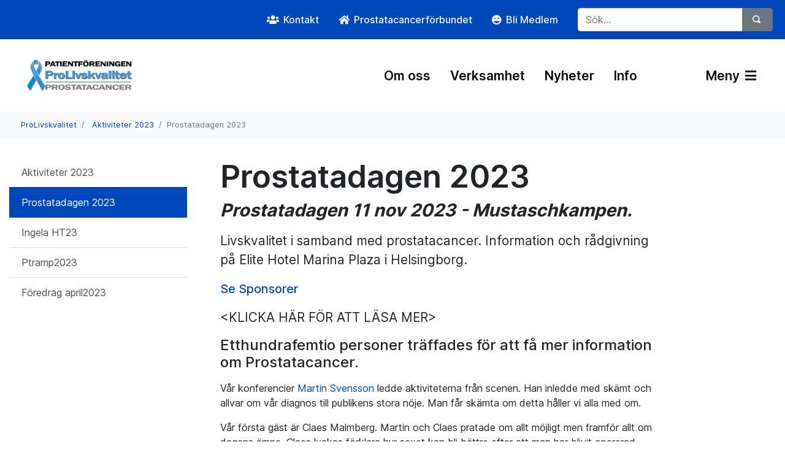

--- FILE ---
content_type: text/html; charset=utf-8
request_url: https://prostatacancerforbundet.se/om-oss/patientforeningar/skane/prolivskvalitet/aktiviteter-2023/prostatadagen-2023/
body_size: 10722
content:


<!DOCTYPE html>
<html lang="en">
<head>
    <meta charset="utf-8">
    <meta name="viewport" content="width=device-width, initial-scale=1, shrink-to-fit=no">

            <link rel="apple-touch-icon-precomposed" sizes="57x57" href="/media/0zmdhu4g/favicon_bla_bandet.png" />
            <link rel="apple-touch-icon-precomposed" sizes="114x114" href="/media/0zmdhu4g/favicon_bla_bandet.png" />
            <link rel="apple-touch-icon-precomposed" sizes="72x72" href="/media/0zmdhu4g/favicon_bla_bandet.png" />
            <link rel="apple-touch-icon-precomposed" sizes="144x144" href="/media/0zmdhu4g/favicon_bla_bandet.png" />
            <link rel="apple-touch-icon-precomposed" sizes="60x60" href="/media/0zmdhu4g/favicon_bla_bandet.png" />
            <link rel="apple-touch-icon-precomposed" sizes="120x120" href="/media/0zmdhu4g/favicon_bla_bandet.png" />
            <link rel="apple-touch-icon-precomposed" sizes="76x76" href="/media/0zmdhu4g/favicon_bla_bandet.png" />
            <link rel="apple-touch-icon-precomposed" sizes="152x152" href="/media/0zmdhu4g/favicon_bla_bandet.png" />
            <link rel="icon" type="image/png" sizes="196x196" href="/media/0zmdhu4g/favicon_bla_bandet.png" />
            <link rel="icon" type="image/png" sizes="96x96" href="/media/0zmdhu4g/favicon_bla_bandet.png" />
            <link rel="icon" type="image/png" sizes="32x32" href="/media/0zmdhu4g/favicon_bla_bandet.png" />
            <link rel="icon" type="image/png" sizes="16x16" href="/media/0zmdhu4g/favicon_bla_bandet.png" />
            <link rel="icon" type="image/png" sizes="128x128" href="/media/0zmdhu4g/favicon_bla_bandet.png" />
            <meta name="msapplication-TileColor" content="#FFFFFF" />
            <meta name="msapplication-TileImage" content="/media/0zmdhu4g/favicon_bla_bandet.png" />
            <meta name="msapplication-square70x70logo" content="/media/0zmdhu4g/favicon_bla_bandet.png" />
            <meta name="msapplication-square150x150logo" content="/media/0zmdhu4g/favicon_bla_bandet.png" />
            <meta name="msapplication-wide310x150logo" content="/media/0zmdhu4g/favicon_bla_bandet.png" />
            <meta name="msapplication-square310x310logo" content="/media/0zmdhu4g/favicon_bla_bandet.png" />


    
    <title>
        Bra information om prostatacancer. M&#xF6;jlighet att st&#xE4;lla fr&#xE5;gor om PSA, MR, biopsi, inkontinens, impotens, rehabilitering | ProLivskvalitet
    </title>
    <meta name="description" content="Konferencier Martin Svensson. G&#xE4;st &#xE4;r Claes Malmberg. Kontaktsjuksk&#xF6;terska talade om inkontinens.  Olof St&#xE5;hl h&#xF6;ll f&#xF6;redrag om &quot;Prostatacancer en sjukdom med allt fler behandlingsm&#xF6;jligheter&quot;" />
    <meta name="keywords" content="kontaktsjuksk&#xF6;terska MR MRI magnetr&#xF6;ntgen gleason phirad PSA biopsi kurativ spridd lymfk&#xF6;rtlar skelett CT prostatacancerf&#xF6;rbundet Mustaschkampen" />
    <meta name="author" content="ProLivskvalitet" />
    <link rel="canonical" href="https://prostatacancerforbundet.se/om-oss/patientforeningar/skane/prolivskvalitet/aktiviteter-2023/prostatadagen-2023/">
    <meta property="og:url" content="https://prostatacancerforbundet.se/om-oss/patientforeningar/skane/prolivskvalitet/aktiviteter-2023/prostatadagen-2023/" />
    <meta property="og:type" content="article" />
    <meta property="og:title" content="Bra information om prostatacancer. M&#xF6;jlighet att st&#xE4;lla fr&#xE5;gor om PSA, MR, biopsi, inkontinens, impotens, rehabilitering" />
    <meta property="og:description" content="Konferencier Martin Svensson. G&#xE4;st &#xE4;r Claes Malmberg. Kontaktsjuksk&#xF6;terska talade om inkontinens.  Olof St&#xE5;hl h&#xF6;ll f&#xF6;redrag om &quot;Prostatacancer en sjukdom med allt fler behandlingsm&#xF6;jligheter&quot;" />
    <meta property="og:image" content="https://prostatacancerforbundet.se" />

    <link href="/sb/css-bundle.css.v607261b0728fdb3060bad682a2c755f328fd8df7" rel="stylesheet">
    <link href="/sb/css-bluephantom.css.v607261b0728fdb3060bad682a2c755f328fd8df7" rel="stylesheet">

    <link rel="preload" as="font" type="font/woff2" href="/fonts/Inter-upright.var.woff2">
    <link rel="preload" as="font" type="font/woff2" href="/fonts/Inter.var.woff2">

    <!--[if lte IE 9]>
        <script type="text/javascript">window.location = "/UpgradeBrowser.html";</script>
    <![endif]-->

<!-- Global site tag (gtag.js) - Google Analytics -->
<script async src="https://www.googletagmanager.com/gtag/js?id=G-047K2R6CTF"></script> <script> window.dataLayer = window.dataLayer || []; function gtag(){dataLayer.push(arguments);} gtag('js', new Date()); gtag('config', 'G-047K2R6CTF'); </script>

<!-- Google Tag Manager -->
<script>(function(w,d,s,l,i){w[l]=w[l]||[];w[l].push({'gtm.start':
new Date().getTime(),event:'gtm.js'});var f=d.getElementsByTagName(s)[0],
j=d.createElement(s),dl=l!='dataLayer'?'&l='+l:'';j.async=true;j.src=
'https://www.googletagmanager.com/gtm.js?id='+i+dl;f.parentNode.insertBefore(j,f);
})(window,document,'script','dataLayer','GTM-5DNWP68S');</script>
<!-- End Google Tag Manager -->

</head>
<body class="">
    <a class="btn-goToTop" style="display: inline-block;" aria-hidden="true"></a>

<div class="p-1 bg-primary d-none d-lg-block">
    <div class="container">
        <div class="row">
            <div class="col-12 p-0">
                <nav class="navbar navbar-dark navbar-expand ">
                    <ul class="navbar-nav ml-auto scroll">
                                <li class="nav-item pl-3">
                                        <a class="nav-link text-light" href="/om-oss/patientforeningar/skane/prolivskvalitet/kontakt/">
                                                <i class="fas fa-users"></i>
                                            <span style="margin-left: 3px;">Kontakt</span>
                                        </a>
                                </li>
                                <li class="nav-item pl-3">
                                        <a class="nav-link text-light" href="/" target="_blank">
                                                <i class="fas fa-home"></i>
                                            <span style="margin-left: 3px;">Prostatacancerf&#xF6;rbundet</span>
                                        </a>
                                </li>
                                <li class="nav-item pl-3">
                                        <a class="nav-link text-light" href="/om-oss/patientforeningar/skane/prolivskvalitet/om-oss/bli-medlem/">
                                                <i class="fas fa-grin-beam"></i>
                                            <span style="margin-left: 3px;">Bli Medlem</span>
                                        </a>
                                </li>


                    </ul>
                    <form class="form-inline search pl-4 d-none d-lg-block" action="/om-oss/patientforeningar/skane/prolivskvalitet/sok/" method="get" role="search">
                        <div class="input-group">
                                <input type="text" name="query" class="form-control search-box" placeholder="S&#xF6;k..." aria-label="S&#xF6;k...">
                            <div class="input-group-append">
                                <button class="btn btn-secondary" type="submit" aria-label="S&#xF6;k">
                                    <span class="oi oi-magnifying-glass" title="F&#xF6;rstoringsglas" aria-hidden="true"></span>
                                </button>
                            </div>
                        </div>
                    </form>
                </nav>
                <div class="collapse" id="navbarToggleSearch">
                    <form class="form-inline pl-1 pt-2 pb-2 ">
                        <div class="input-group">
                            <input type="text" class="form-control" placeholder="S&#xF6;k..." aria-label="S&#xF6;k...">
                            <div class="input-group-append">
                                <button class="btn btn-secondary" type="button">

                                    <span class="oi oi-magnifying-glass" title="F&#xF6;rstoringsglas" aria-hidden="true"></span>

                                </button>
                            </div>
                        </div>
                    </form>
                </div>
            </div>
        </div>
    </div>
</div>

    
<nav class="navbar p-4 navbar-expand-xl navbar-large navbar-light bg-white">
    <div class="container">
        <a class="navbar-brand" href="/om-oss/patientforeningar/skane/prolivskvalitet/">
            <img src="/media/c1adoypf/logga-hemsida.png" alt="Logo"/>
        </a>

        <div class="navbar-nav ml-auto mr-3">
            <div class="nav-item form-inline d-xl-none search">
                <div class="input-group">
                    <button class="nav-link pl-0 pr-0" href="#" data-toggle="collapse" data-target="#navbarToggleSearch2" aria-controls="navbarToggleSearch2" aria-expanded="false" aria-label="V&#xE4;xla s&#xF6;kning">
                        <span class="oi oi-magnifying-glass" title="F&#xF6;rstoringsglas" aria-hidden="true" style="font-size: 19px;"></span>
                    </button>
                </div>
            </div>
        </div>


        <ul class="navbar-nav">
            <li class="nav-item d-xl-none">
                    <button class="nav-link open-menu" href="#" data-toggle="collapse" data-target="#navbarToggleExternalContent" aria-controls="navbarToggleExternalContent" aria-expanded="false" aria-label="V&#xE4;xla navigering">
                        Meny
                            <i class="fas fas fa-bars ml-1"></i>
                    </button>
            </li>
        </ul>

        <nav class="collapse navbar-collapse" id="navbarResponsive" role="navigation">
            <ul class="navbar-nav ml-auto ">

                    <li class="nav-item pl-3">
                        <a class="nav-link " href="/om-oss/patientforeningar/skane/prolivskvalitet/om-oss/">Om oss</a>
                    </li>
                    <li class="nav-item pl-3">
                        <a class="nav-link " href="/om-oss/patientforeningar/skane/prolivskvalitet/verksamhet/">Verksamhet</a>
                    </li>
                    <li class="nav-item pl-3">
                        <a class="nav-link " href="/om-oss/patientforeningar/skane/prolivskvalitet/nyheter/">Nyheter</a>
                    </li>
                    <li class="nav-item pl-3">
                        <a class="nav-link " href="/om-oss/patientforeningar/skane/prolivskvalitet/info/">Info</a>
                    </li>


                <li class="nav-item pl-5 ml-5">
                            <a class="nav-link open-menu" href="#" data-toggle="collapse" data-target="#navbarToggleExternalContent" aria-controls="navbarToggleExternalContent" aria-expanded="false" aria-label="V&#xE4;xla navigering">
                                Meny
                                    <i class="fas fas fa-bars ml-1"></i>
                            </a>
                </li>

            </ul>
        </nav>
    </div>
</nav>

<div class="collapse bg-light" id="navbarToggleSearch2" style="padding: 0 1.5rem 1.5rem !important;">
    <form class="form-inline pl-1 pt-3" action="/om-oss/patientforeningar/skane/prolivskvalitet/sok/" method="get">
        <div class="input-group">

                <input type="text" name="query" class="form-control search-box" placeholder="S&#xF6;k..." aria-label="S&#xF6;k...">
            <div class="input-group-append">
                <button class="btn btn-secondary" type="submit">
                    <span class="oi oi-magnifying-glass" title="F&#xF6;rstoringsglas" aria-hidden="true"></span>
                </button>
            </div>
        </div>
    </form>
</div>

<div class="">
    <div class="collapse pb-4" id="navbarToggleExternalContent">
        <div class="container p-lg-4">
            <div class="d-md-none">
                <div class="row">
                    
    <div class="col-12 col-lg-3 pt-3">
        <ul class="navbar-nav ml-auto d-md-none mb-4">
                    <li class="nav-item pl-3">
                        <a class="nav-link" href="/om-oss/patientforeningar/skane/prolivskvalitet/kontakt/">
                                <i class="fas fa-users"></i>
                            <span>Kontakt</span>
                        </a>
                    </li>
                    <li class="nav-item pl-3">
                        <a class="nav-link" href="/" target="_blank">
                                <i class="fas fa-home"></i>
                            <span>Prostatacancerf&#xF6;rbundet</span>
                        </a>
                    </li>
                    <li class="nav-item pl-3">
                        <a class="nav-link" href="/om-oss/patientforeningar/skane/prolivskvalitet/om-oss/bli-medlem/">
                                <i class="fas fa-grin-beam"></i>
                            <span>Bli Medlem</span>
                        </a>
                    </li>

        </ul>
    </div>

                </div>
            </div>
            <div class="row">
                    <div class="col-12 col-lg-3 pt-lg-3">
                        <a href="/om-oss/patientforeningar/skane/prolivskvalitet/om-oss/" class="d-inline-block"><h5 class="ml-3 mt-2">Om oss</h5></a>

                                <div class="d-inline d-md-none">
                                    <span class="close-menu mr-3 mt-2 float-right"><i class="fas fa-chevron-down"></i></span>

                                    <div class="list-group list-group-flush" style="display: none;">
                                                <a href="/om-oss/patientforeningar/skane/prolivskvalitet/om-oss/styrelse/" class="list-group-item list-group-item-action pt-2 pb-2 border-0">Styrelse</a>
                                                <a href="/om-oss/patientforeningar/skane/prolivskvalitet/om-oss/foreningsfakta/" class="list-group-item list-group-item-action pt-2 pb-2 border-0">F&#xF6;reningsfakta</a>
                                                <a href="/om-oss/patientforeningar/skane/prolivskvalitet/om-oss/stadgar/" class="list-group-item list-group-item-action pt-2 pb-2 border-0">Stadgar</a>
                                                <a href="/om-oss/patientforeningar/skane/prolivskvalitet/om-oss/bli-medlem/" class="list-group-item list-group-item-action pt-2 pb-2 border-0">Bli medlem</a>
                                                <a href="/om-oss/patientforeningar/skane/prolivskvalitet/om-oss/medlemsformaner/" class="list-group-item list-group-item-action pt-2 pb-2 border-0">Medlemsf&#xF6;rm&#xE5;ner</a>
                                                <a href="/om-oss/patientforeningar/skane/prolivskvalitet/om-oss/psa-broschyr/" class="list-group-item list-group-item-action pt-2 pb-2 border-0">PSA-broschyr</a>
                                                <a href="/om-oss/patientforeningar/skane/prolivskvalitet/om-oss/gdpr/" class="list-group-item list-group-item-action pt-2 pb-2 border-0">GDPR</a>
                                    </div>
                                </div>
                                <div class="d-none d-md-inline">
                                    <span class="close-menu mr-3 mt-2 float-right"><i class="fas fa-chevron-down"></i></span>

                                    <div class="list-group list-group-flush" style="display: none;">
                                                <a href="/om-oss/patientforeningar/skane/prolivskvalitet/om-oss/styrelse/" class="list-group-item list-group-item-action pt-2 pb-2 border-0">Styrelse</a>
                                                <a href="/om-oss/patientforeningar/skane/prolivskvalitet/om-oss/foreningsfakta/" class="list-group-item list-group-item-action pt-2 pb-2 border-0">F&#xF6;reningsfakta</a>
                                                <a href="/om-oss/patientforeningar/skane/prolivskvalitet/om-oss/stadgar/" class="list-group-item list-group-item-action pt-2 pb-2 border-0">Stadgar</a>
                                                <a href="/om-oss/patientforeningar/skane/prolivskvalitet/om-oss/bli-medlem/" class="list-group-item list-group-item-action pt-2 pb-2 border-0">Bli medlem</a>
                                                <a href="/om-oss/patientforeningar/skane/prolivskvalitet/om-oss/medlemsformaner/" class="list-group-item list-group-item-action pt-2 pb-2 border-0">Medlemsf&#xF6;rm&#xE5;ner</a>
                                                <a href="/om-oss/patientforeningar/skane/prolivskvalitet/om-oss/psa-broschyr/" class="list-group-item list-group-item-action pt-2 pb-2 border-0">PSA-broschyr</a>
                                                <a href="/om-oss/patientforeningar/skane/prolivskvalitet/om-oss/gdpr/" class="list-group-item list-group-item-action pt-2 pb-2 border-0">GDPR</a>
                                    </div>
                                </div>
                    </div>
                    <div class="col-12 col-lg-3 pt-lg-3">
                        <a href="/om-oss/patientforeningar/skane/prolivskvalitet/verksamhet/" class="d-inline-block"><h5 class="ml-3 mt-2">Verksamhet</h5></a>

                                <div class="d-inline d-md-none">
                                    <span class="close-menu mr-3 mt-2 float-right"><i class="fas fa-chevron-down"></i></span>

                                    <div class="list-group list-group-flush" style="display: none;">
                                                <a href="/om-oss/patientforeningar/skane/prolivskvalitet/verksamhet/bildgalleri/" class="list-group-item list-group-item-action pt-2 pb-2 border-0">Bildgalleri</a>
                                                <a href="/om-oss/patientforeningar/skane/prolivskvalitet/verksamhet/medlemsformaner/" class="list-group-item list-group-item-action pt-2 pb-2 border-0">Medlemsf&#xF6;rm&#xE5;ner</a>
                                                <a href="/om-oss/patientforeningar/skane/prolivskvalitet/verksamhet/litteratur/" class="list-group-item list-group-item-action pt-2 pb-2 border-0">Litteratur</a>
                                                <a href="/om-oss/patientforeningar/skane/prolivskvalitet/verksamhet/sponsorer-2025-foretag/" class="list-group-item list-group-item-action pt-2 pb-2 border-0">Sponsorer 2025 (F&#xF6;retag)</a>
                                                <a href="/om-oss/patientforeningar/skane/prolivskvalitet/verksamhet/sponsorer-2025-privatpersoner/" class="list-group-item list-group-item-action pt-2 pb-2 border-0">Sponsorer 2025 (Privatpersoner)</a>
                                    </div>
                                </div>
                                <div class="d-none d-md-inline">
                                    <span class="close-menu mr-3 mt-2 float-right"><i class="fas fa-chevron-down"></i></span>

                                    <div class="list-group list-group-flush" style="display: none;">
                                                <a href="/om-oss/patientforeningar/skane/prolivskvalitet/verksamhet/bildgalleri/" class="list-group-item list-group-item-action pt-2 pb-2 border-0">Bildgalleri</a>
                                                <a href="/om-oss/patientforeningar/skane/prolivskvalitet/verksamhet/medlemsformaner/" class="list-group-item list-group-item-action pt-2 pb-2 border-0">Medlemsf&#xF6;rm&#xE5;ner</a>
                                                <a href="/om-oss/patientforeningar/skane/prolivskvalitet/verksamhet/litteratur/" class="list-group-item list-group-item-action pt-2 pb-2 border-0">Litteratur</a>
                                                <a href="/om-oss/patientforeningar/skane/prolivskvalitet/verksamhet/sponsorer-2025-foretag/" class="list-group-item list-group-item-action pt-2 pb-2 border-0">Sponsorer 2025 (F&#xF6;retag)</a>
                                                <a href="/om-oss/patientforeningar/skane/prolivskvalitet/verksamhet/sponsorer-2025-privatpersoner/" class="list-group-item list-group-item-action pt-2 pb-2 border-0">Sponsorer 2025 (Privatpersoner)</a>
                                    </div>
                                </div>
                    </div>
                    <div class="col-12 col-lg-3 pt-lg-3">
                        <a href="/om-oss/patientforeningar/skane/prolivskvalitet/nyheter/" class="d-inline-block"><h5 class="ml-3 mt-2">Nyheter</h5></a>

                                <div class="d-inline d-md-none">
                                    <span class="close-menu mr-3 mt-2 float-right"><i class="fas fa-chevron-down"></i></span>

                                    <div class="list-group list-group-flush" style="display: none;">
                                                <a href="/om-oss/patientforeningar/skane/prolivskvalitet/nyheter/bli-medlem/" class="list-group-item list-group-item-action pt-2 pb-2 border-0">Bli Medlem</a>
                                                <a href="/om-oss/patientforeningar/skane/prolivskvalitet/nyheter/snackcafe-21-januari/" class="list-group-item list-group-item-action pt-2 pb-2 border-0">Snackcaf&#xE9; 21 januari</a>
                                                <a href="/om-oss/patientforeningar/skane/prolivskvalitet/nyheter/arsmote-2026/" class="list-group-item list-group-item-action pt-2 pb-2 border-0">&#xC5;rsm&#xF6;te 2026</a>
                                    </div>
                                </div>
                                <div class="d-none d-md-inline">
                                    <span class="close-menu mr-3 mt-2 float-right"><i class="fas fa-chevron-down"></i></span>

                                    <div class="list-group list-group-flush" style="display: none;">
                                                <a href="/om-oss/patientforeningar/skane/prolivskvalitet/nyheter/bli-medlem/" class="list-group-item list-group-item-action pt-2 pb-2 border-0">Bli Medlem</a>
                                                <a href="/om-oss/patientforeningar/skane/prolivskvalitet/nyheter/snackcafe-21-januari/" class="list-group-item list-group-item-action pt-2 pb-2 border-0">Snackcaf&#xE9; 21 januari</a>
                                                <a href="/om-oss/patientforeningar/skane/prolivskvalitet/nyheter/arsmote-2026/" class="list-group-item list-group-item-action pt-2 pb-2 border-0">&#xC5;rsm&#xF6;te 2026</a>
                                    </div>
                                </div>
                    </div>
                    <div class="col-12 col-lg-3 pt-lg-3">
                        <a href="/om-oss/patientforeningar/skane/prolivskvalitet/info/" class="d-inline-block"><h5 class="ml-3 mt-2">Info</h5></a>

                                <div class="d-inline d-md-none">
                                    <span class="close-menu mr-3 mt-2 float-right"><i class="fas fa-chevron-down"></i></span>

                                    <div class="list-group list-group-flush" style="display: none;">
                                                <a href="/om-oss/patientforeningar/skane/prolivskvalitet/info/syftet-med-att-psa-testa-sig/" class="list-group-item list-group-item-action pt-2 pb-2 border-0">Syftet med att PSA-testa sig</a>
                                                <a href="/om-oss/patientforeningar/skane/prolivskvalitet/info/erektionssvikt/" class="list-group-item list-group-item-action pt-2 pb-2 border-0">Erektionssvikt</a>
                                                <a href="/om-oss/patientforeningar/skane/prolivskvalitet/info/inkontinens/" class="list-group-item list-group-item-action pt-2 pb-2 border-0">Inkontinens</a>
                                                <a href="/om-oss/patientforeningar/skane/prolivskvalitet/info/prostatacancerdagen-2025/" class="list-group-item list-group-item-action pt-2 pb-2 border-0">Prostatacancerdagen 2025</a>
                                                <a href="/om-oss/patientforeningar/skane/prolivskvalitet/info/mustaschkampen-2025/" class="list-group-item list-group-item-action pt-2 pb-2 border-0">Mustaschkampen 2025</a>
                                    </div>
                                </div>
                                <div class="d-none d-md-inline">
                                    <span class="close-menu mr-3 mt-2 float-right"><i class="fas fa-chevron-down"></i></span>

                                    <div class="list-group list-group-flush" style="display: none;">
                                                <a href="/om-oss/patientforeningar/skane/prolivskvalitet/info/syftet-med-att-psa-testa-sig/" class="list-group-item list-group-item-action pt-2 pb-2 border-0">Syftet med att PSA-testa sig</a>
                                                <a href="/om-oss/patientforeningar/skane/prolivskvalitet/info/erektionssvikt/" class="list-group-item list-group-item-action pt-2 pb-2 border-0">Erektionssvikt</a>
                                                <a href="/om-oss/patientforeningar/skane/prolivskvalitet/info/inkontinens/" class="list-group-item list-group-item-action pt-2 pb-2 border-0">Inkontinens</a>
                                                <a href="/om-oss/patientforeningar/skane/prolivskvalitet/info/prostatacancerdagen-2025/" class="list-group-item list-group-item-action pt-2 pb-2 border-0">Prostatacancerdagen 2025</a>
                                                <a href="/om-oss/patientforeningar/skane/prolivskvalitet/info/mustaschkampen-2025/" class="list-group-item list-group-item-action pt-2 pb-2 border-0">Mustaschkampen 2025</a>
                                    </div>
                                </div>
                    </div>
                    <div class="col-12 col-lg-3 pt-lg-3">
                        <a href="/om-oss/patientforeningar/skane/prolivskvalitet/aktiviteter/" class="d-inline-block"><h5 class="ml-3 mt-2">Aktiviteter</h5></a>

                                <div class="d-inline d-md-none">
                                    <span class="close-menu mr-3 mt-2 float-right"><i class="fas fa-chevron-down"></i></span>

                                    <div class="list-group list-group-flush" style="display: none;">
                                                <a href="/om-oss/patientforeningar/skane/prolivskvalitet/aktiviteter/prostatacancerdagen-2026/" class="list-group-item list-group-item-action pt-2 pb-2 border-0">Prostatacancerdagen 2026</a>
                                    </div>
                                </div>
                                <div class="d-none d-md-inline">
                                    <span class="close-menu mr-3 mt-2 float-right"><i class="fas fa-chevron-down"></i></span>

                                    <div class="list-group list-group-flush" style="display: none;">
                                                <a href="/om-oss/patientforeningar/skane/prolivskvalitet/aktiviteter/prostatacancerdagen-2026/" class="list-group-item list-group-item-action pt-2 pb-2 border-0">Prostatacancerdagen 2026</a>
                                    </div>
                                </div>
                    </div>
                    <div class="col-12 col-lg-3 pt-lg-3">
                        <a href="/om-oss/patientforeningar/skane/prolivskvalitet/stodpersoner/" class="d-inline-block"><h5 class="ml-3 mt-2">St&#xF6;dpersoner</h5></a>

                    </div>
                    <div class="col-12 col-lg-3 pt-lg-3">
                        <a href="/om-oss/patientforeningar/skane/prolivskvalitet/login/" class="d-inline-block"><h5 class="ml-3 mt-2">Login</h5></a>

                    </div>
                    <div class="col-12 col-lg-3 pt-lg-3">
                        <a href="/om-oss/patientforeningar/skane/prolivskvalitet/styrelsens-sida/" class="d-inline-block"><h5 class="ml-3 mt-2">Styrelsens sida</h5></a>

                                <div class="d-inline d-md-none">
                                    <span class="close-menu mr-3 mt-2 float-right"><i class="fas fa-chevron-down"></i></span>

                                    <div class="list-group list-group-flush" style="display: none;">
                                                <a href="/om-oss/patientforeningar/skane/prolivskvalitet/styrelsens-sida/arsmoteshandlingar/" class="list-group-item list-group-item-action pt-2 pb-2 border-0">&#xC5;rsm&#xF6;teshandlingar</a>
                                                <a href="/om-oss/patientforeningar/skane/prolivskvalitet/styrelsens-sida/styrelseprotokoll/" class="list-group-item list-group-item-action pt-2 pb-2 border-0">Styrelseprotokoll</a>
                                                <a href="/om-oss/patientforeningar/skane/prolivskvalitet/styrelsens-sida/gavor-och-bidrag/" class="list-group-item list-group-item-action pt-2 pb-2 border-0">G&#xE5;vor och Bidrag</a>
                                    </div>
                                </div>
                                <div class="d-none d-md-inline">
                                    <span class="close-menu mr-3 mt-2 float-right"><i class="fas fa-chevron-down"></i></span>

                                    <div class="list-group list-group-flush" style="display: none;">
                                                <a href="/om-oss/patientforeningar/skane/prolivskvalitet/styrelsens-sida/arsmoteshandlingar/" class="list-group-item list-group-item-action pt-2 pb-2 border-0">&#xC5;rsm&#xF6;teshandlingar</a>
                                                <a href="/om-oss/patientforeningar/skane/prolivskvalitet/styrelsens-sida/styrelseprotokoll/" class="list-group-item list-group-item-action pt-2 pb-2 border-0">Styrelseprotokoll</a>
                                                <a href="/om-oss/patientforeningar/skane/prolivskvalitet/styrelsens-sida/gavor-och-bidrag/" class="list-group-item list-group-item-action pt-2 pb-2 border-0">G&#xE5;vor och Bidrag</a>
                                    </div>
                                </div>
                    </div>
                    <div class="col-12 col-lg-3 pt-lg-3">
                        <a href="/om-oss/patientforeningar/skane/prolivskvalitet/aktiviteter-2018/" class="d-inline-block"><h5 class="ml-3 mt-2">Aktiviteter 2018</h5></a>

                                <div class="d-inline d-md-none">
                                    <span class="close-menu mr-3 mt-2 float-right"><i class="fas fa-chevron-down"></i></span>

                                    <div class="list-group list-group-flush" style="display: none;">
                                                <a href="/om-oss/patientforeningar/skane/prolivskvalitet/aktiviteter-2018/prostatadagen-17-nov-2018-marina-plaza/" class="list-group-item list-group-item-action pt-2 pb-2 border-0">Prostatadagen 17 nov 2018 - Marina Plaza</a>
                                    </div>
                                </div>
                                <div class="d-none d-md-inline">
                                    <span class="close-menu mr-3 mt-2 float-right"><i class="fas fa-chevron-down"></i></span>

                                    <div class="list-group list-group-flush" style="display: none;">
                                                <a href="/om-oss/patientforeningar/skane/prolivskvalitet/aktiviteter-2018/prostatadagen-17-nov-2018-marina-plaza/" class="list-group-item list-group-item-action pt-2 pb-2 border-0">Prostatadagen 17 nov 2018 - Marina Plaza</a>
                                    </div>
                                </div>
                    </div>
                    <div class="col-12 col-lg-3 pt-lg-3">
                        <a href="/om-oss/patientforeningar/skane/prolivskvalitet/aktiviteter-2020/" class="d-inline-block"><h5 class="ml-3 mt-2">Aktiviteter 2020</h5></a>

                                <div class="d-inline d-md-none">
                                    <span class="close-menu mr-3 mt-2 float-right"><i class="fas fa-chevron-down"></i></span>

                                    <div class="list-group list-group-flush" style="display: none;">
                                                <a href="/om-oss/patientforeningar/skane/prolivskvalitet/aktiviteter-2020/ikea-museum-i-almhult-med-besok-pa-oderljunga-molla/" class="list-group-item list-group-item-action pt-2 pb-2 border-0">IKEA museum i &#xC4;lmhult med bes&#xF6;k p&#xE5; Oderljunga m&#xF6;lla.</a>
                                                <a href="/om-oss/patientforeningar/skane/prolivskvalitet/aktiviteter-2020/foredrag-prostatacancer-en-ny-berattelse-om-en-gammal-sjukdom/" class="list-group-item list-group-item-action pt-2 pb-2 border-0">F&#xF6;redrag: Prostatacancer &#x2013; en ny ber&#xE4;ttelse om en gammal sjukdom</a>
                                                <a href="/om-oss/patientforeningar/skane/prolivskvalitet/aktiviteter-2020/robotkirurgi-fran-diagnos-till-behandling-i-helsingborg/" class="list-group-item list-group-item-action pt-2 pb-2 border-0">Robotkirurgi fr&#xE5;n diagnos till behandling i Helsingborg</a>
                                    </div>
                                </div>
                                <div class="d-none d-md-inline">
                                    <span class="close-menu mr-3 mt-2 float-right"><i class="fas fa-chevron-down"></i></span>

                                    <div class="list-group list-group-flush" style="display: none;">
                                                <a href="/om-oss/patientforeningar/skane/prolivskvalitet/aktiviteter-2020/ikea-museum-i-almhult-med-besok-pa-oderljunga-molla/" class="list-group-item list-group-item-action pt-2 pb-2 border-0">IKEA museum i &#xC4;lmhult med bes&#xF6;k p&#xE5; Oderljunga m&#xF6;lla.</a>
                                                <a href="/om-oss/patientforeningar/skane/prolivskvalitet/aktiviteter-2020/foredrag-prostatacancer-en-ny-berattelse-om-en-gammal-sjukdom/" class="list-group-item list-group-item-action pt-2 pb-2 border-0">F&#xF6;redrag: Prostatacancer &#x2013; en ny ber&#xE4;ttelse om en gammal sjukdom</a>
                                                <a href="/om-oss/patientforeningar/skane/prolivskvalitet/aktiviteter-2020/robotkirurgi-fran-diagnos-till-behandling-i-helsingborg/" class="list-group-item list-group-item-action pt-2 pb-2 border-0">Robotkirurgi fr&#xE5;n diagnos till behandling i Helsingborg</a>
                                    </div>
                                </div>
                    </div>
                    <div class="col-12 col-lg-3 pt-lg-3">
                        <a href="/om-oss/patientforeningar/skane/prolivskvalitet/aktiviteter-2021/" class="d-inline-block"><h5 class="ml-3 mt-2">Aktiviteter 2021</h5></a>

                                <div class="d-inline d-md-none">
                                    <span class="close-menu mr-3 mt-2 float-right"><i class="fas fa-chevron-down"></i></span>

                                    <div class="list-group list-group-flush" style="display: none;">
                                                <a href="/om-oss/patientforeningar/skane/prolivskvalitet/aktiviteter-2021/foredrag-2021/" class="list-group-item list-group-item-action pt-2 pb-2 border-0">F&#xF6;redrag 2021</a>
                                                <a href="/om-oss/patientforeningar/skane/prolivskvalitet/aktiviteter-2021/p-dagen-2021/" class="list-group-item list-group-item-action pt-2 pb-2 border-0">P-dagen 2021</a>
                                                <a href="/om-oss/patientforeningar/skane/prolivskvalitet/aktiviteter-2021/ingela-nov-2021/" class="list-group-item list-group-item-action pt-2 pb-2 border-0">Ingela nov 2021</a>
                                    </div>
                                </div>
                                <div class="d-none d-md-inline">
                                    <span class="close-menu mr-3 mt-2 float-right"><i class="fas fa-chevron-down"></i></span>

                                    <div class="list-group list-group-flush" style="display: none;">
                                                <a href="/om-oss/patientforeningar/skane/prolivskvalitet/aktiviteter-2021/foredrag-2021/" class="list-group-item list-group-item-action pt-2 pb-2 border-0">F&#xF6;redrag 2021</a>
                                                <a href="/om-oss/patientforeningar/skane/prolivskvalitet/aktiviteter-2021/p-dagen-2021/" class="list-group-item list-group-item-action pt-2 pb-2 border-0">P-dagen 2021</a>
                                                <a href="/om-oss/patientforeningar/skane/prolivskvalitet/aktiviteter-2021/ingela-nov-2021/" class="list-group-item list-group-item-action pt-2 pb-2 border-0">Ingela nov 2021</a>
                                    </div>
                                </div>
                    </div>
                    <div class="col-12 col-lg-3 pt-lg-3">
                        <a href="/om-oss/patientforeningar/skane/prolivskvalitet/aktiviteter-2019/" class="d-inline-block"><h5 class="ml-3 mt-2">Aktiviteter 2019</h5></a>

                                <div class="d-inline d-md-none">
                                    <span class="close-menu mr-3 mt-2 float-right"><i class="fas fa-chevron-down"></i></span>

                                    <div class="list-group list-group-flush" style="display: none;">
                                                <a href="/om-oss/patientforeningar/skane/prolivskvalitet/aktiviteter-2019/prostatadagen-16-november-2019-pa-marina-plaza/" class="list-group-item list-group-item-action pt-2 pb-2 border-0">Prostatadagen 16 november 2019 p&#xE5; Marina Plaza</a>
                                    </div>
                                </div>
                                <div class="d-none d-md-inline">
                                    <span class="close-menu mr-3 mt-2 float-right"><i class="fas fa-chevron-down"></i></span>

                                    <div class="list-group list-group-flush" style="display: none;">
                                                <a href="/om-oss/patientforeningar/skane/prolivskvalitet/aktiviteter-2019/prostatadagen-16-november-2019-pa-marina-plaza/" class="list-group-item list-group-item-action pt-2 pb-2 border-0">Prostatadagen 16 november 2019 p&#xE5; Marina Plaza</a>
                                    </div>
                                </div>
                    </div>
                    <div class="col-12 col-lg-3 pt-lg-3">
                        <a href="/om-oss/patientforeningar/skane/prolivskvalitet/aktiviteter-2022/" class="d-inline-block"><h5 class="ml-3 mt-2">Aktiviteter 2022</h5></a>

                                <div class="d-inline d-md-none">
                                    <span class="close-menu mr-3 mt-2 float-right"><i class="fas fa-chevron-down"></i></span>

                                    <div class="list-group list-group-flush" style="display: none;">
                                                <a href="/om-oss/patientforeningar/skane/prolivskvalitet/aktiviteter-2022/foredrag-stralbehandling-blackberg/" class="list-group-item list-group-item-action pt-2 pb-2 border-0">F&#xF6;redrag Str&#xE5;lbehandling Bl&#xE4;ckberg</a>
                                                <a href="/om-oss/patientforeningar/skane/prolivskvalitet/aktiviteter-2022/andreas-forsvall-2022/" class="list-group-item list-group-item-action pt-2 pb-2 border-0">Andreas Forsvall 2022</a>
                                                <a href="/om-oss/patientforeningar/skane/prolivskvalitet/aktiviteter-2022/sara-nilsson-talar-om-inkontinens/" class="list-group-item list-group-item-action pt-2 pb-2 border-0">Sara Nilsson talar om inkontinens</a>
                                    </div>
                                </div>
                                <div class="d-none d-md-inline">
                                    <span class="close-menu mr-3 mt-2 float-right"><i class="fas fa-chevron-down"></i></span>

                                    <div class="list-group list-group-flush" style="display: none;">
                                                <a href="/om-oss/patientforeningar/skane/prolivskvalitet/aktiviteter-2022/foredrag-stralbehandling-blackberg/" class="list-group-item list-group-item-action pt-2 pb-2 border-0">F&#xF6;redrag Str&#xE5;lbehandling Bl&#xE4;ckberg</a>
                                                <a href="/om-oss/patientforeningar/skane/prolivskvalitet/aktiviteter-2022/andreas-forsvall-2022/" class="list-group-item list-group-item-action pt-2 pb-2 border-0">Andreas Forsvall 2022</a>
                                                <a href="/om-oss/patientforeningar/skane/prolivskvalitet/aktiviteter-2022/sara-nilsson-talar-om-inkontinens/" class="list-group-item list-group-item-action pt-2 pb-2 border-0">Sara Nilsson talar om inkontinens</a>
                                    </div>
                                </div>
                    </div>
                    <div class="col-12 col-lg-3 pt-lg-3">
                        <a href="/om-oss/patientforeningar/skane/prolivskvalitet/aktiviteter-2023/" class="d-inline-block"><h5 class="ml-3 mt-2">Aktiviteter 2023</h5></a>

                                <div class="d-inline d-md-none">
                                    <span class="close-menu mr-3 mt-2 float-right"><i class="fas fa-chevron-down"></i></span>

                                    <div class="list-group list-group-flush" style="display: none;">
                                                <a href="/om-oss/patientforeningar/skane/prolivskvalitet/aktiviteter-2023/foredrag-april2023/" class="list-group-item list-group-item-action pt-2 pb-2 border-0">F&#xF6;redrag april2023</a>
                                                <a href="/om-oss/patientforeningar/skane/prolivskvalitet/aktiviteter-2023/ptramp2023/" class="list-group-item list-group-item-action pt-2 pb-2 border-0">Ptramp2023</a>
                                                <a href="/om-oss/patientforeningar/skane/prolivskvalitet/aktiviteter-2023/ingela-ht23/" class="list-group-item list-group-item-action pt-2 pb-2 border-0">Ingela HT23</a>
                                    </div>
                                </div>
                                <div class="d-none d-md-inline">
                                    <span class="close-menu mr-3 mt-2 float-right"><i class="fas fa-chevron-down"></i></span>

                                    <div class="list-group list-group-flush" style="display: none;">
                                                <a href="/om-oss/patientforeningar/skane/prolivskvalitet/aktiviteter-2023/foredrag-april2023/" class="list-group-item list-group-item-action pt-2 pb-2 border-0">F&#xF6;redrag april2023</a>
                                                <a href="/om-oss/patientforeningar/skane/prolivskvalitet/aktiviteter-2023/ptramp2023/" class="list-group-item list-group-item-action pt-2 pb-2 border-0">Ptramp2023</a>
                                                <a href="/om-oss/patientforeningar/skane/prolivskvalitet/aktiviteter-2023/ingela-ht23/" class="list-group-item list-group-item-action pt-2 pb-2 border-0">Ingela HT23</a>
                                    </div>
                                </div>
                    </div>
                    <div class="col-12 col-lg-3 pt-lg-3">
                        <a href="/om-oss/patientforeningar/skane/prolivskvalitet/aktiviteter-2024/" class="d-inline-block"><h5 class="ml-3 mt-2">Aktiviteter 2024</h5></a>

                                <div class="d-inline d-md-none">
                                    <span class="close-menu mr-3 mt-2 float-right"><i class="fas fa-chevron-down"></i></span>

                                    <div class="list-group list-group-flush" style="display: none;">
                                                <a href="/om-oss/patientforeningar/skane/prolivskvalitet/aktiviteter-2024/prostatacancerdagen-2024/" class="list-group-item list-group-item-action pt-2 pb-2 border-0">Prostatacancerdagen 2024</a>
                                    </div>
                                </div>
                                <div class="d-none d-md-inline">
                                    <span class="close-menu mr-3 mt-2 float-right"><i class="fas fa-chevron-down"></i></span>

                                    <div class="list-group list-group-flush" style="display: none;">
                                                <a href="/om-oss/patientforeningar/skane/prolivskvalitet/aktiviteter-2024/prostatacancerdagen-2024/" class="list-group-item list-group-item-action pt-2 pb-2 border-0">Prostatacancerdagen 2024</a>
                                    </div>
                                </div>
                    </div>
                    <div class="col-12 col-lg-3 pt-lg-3">
                        <a href="/om-oss/patientforeningar/skane/prolivskvalitet/aktiviteter-2025/" class="d-inline-block"><h5 class="ml-3 mt-2">Aktiviteter 2025</h5></a>

                                <div class="d-inline d-md-none">
                                    <span class="close-menu mr-3 mt-2 float-right"><i class="fas fa-chevron-down"></i></span>

                                    <div class="list-group list-group-flush" style="display: none;">
                                                <a href="/om-oss/patientforeningar/skane/prolivskvalitet/aktiviteter-2025/prostatatrampet-2025/" class="list-group-item list-group-item-action pt-2 pb-2 border-0">Prostatatrampet 2025</a>
                                                <a href="/om-oss/patientforeningar/skane/prolivskvalitet/aktiviteter-2025/mustaschkampen-2025/" class="list-group-item list-group-item-action pt-2 pb-2 border-0">Mustaschkampen 2025</a>
                                                <a href="/om-oss/patientforeningar/skane/prolivskvalitet/aktiviteter-2025/prostatacancerdagen-2025/" class="list-group-item list-group-item-action pt-2 pb-2 border-0">Prostatacancerdagen 2025</a>
                                    </div>
                                </div>
                                <div class="d-none d-md-inline">
                                    <span class="close-menu mr-3 mt-2 float-right"><i class="fas fa-chevron-down"></i></span>

                                    <div class="list-group list-group-flush" style="display: none;">
                                                <a href="/om-oss/patientforeningar/skane/prolivskvalitet/aktiviteter-2025/prostatatrampet-2025/" class="list-group-item list-group-item-action pt-2 pb-2 border-0">Prostatatrampet 2025</a>
                                                <a href="/om-oss/patientforeningar/skane/prolivskvalitet/aktiviteter-2025/mustaschkampen-2025/" class="list-group-item list-group-item-action pt-2 pb-2 border-0">Mustaschkampen 2025</a>
                                                <a href="/om-oss/patientforeningar/skane/prolivskvalitet/aktiviteter-2025/prostatacancerdagen-2025/" class="list-group-item list-group-item-action pt-2 pb-2 border-0">Prostatacancerdagen 2025</a>
                                    </div>
                                </div>
                    </div>
            </div>
        </div>
    </div>
</div>

    


<div class="container-fluid bg-light minimal-breadcrumb">
    <div class="container">
        <div class="row">
            <nav class="col-12 p-1">
                <ol class="breadcrumb pt-3 pb-0 scrol">
                            <li class="breadcrumb-item">
                                <a href="/om-oss/patientforeningar/skane/prolivskvalitet/">ProLivskvalitet</a>
                            </li>
                            <li class="breadcrumb-item">
                                <a href="/om-oss/patientforeningar/skane/prolivskvalitet/aktiviteter-2023/">Aktiviteter 2023</a>
                            </li>
                    <li class="breadcrumb-item active">Prostatadagen 2023</li>
                </ol>
            </nav>
        </div>
    </div>
</div>
<div class="border-" style="display: none;"></div>


<div class="container">
    <div class="row pt-4-5">
        
<div class="col-12 col-lg-3 mb-4 d-block">
    <div class="list-group  list-group-flush">
        <div class="sidemenu-list">

                <a href="/om-oss/patientforeningar/skane/prolivskvalitet/aktiviteter-2023/" class="list-group-item list-group-item-action ">Aktiviteter 2023</a>
                <span class="open-sidemenu-xs"><i class="fas fa-chevron-down "></i></span>


            <div class="sidemenu-list-xs">
                        <a href="/om-oss/patientforeningar/skane/prolivskvalitet/aktiviteter-2023/prostatadagen-2023/" class="list-group-item list-group-item-action  active">Prostatadagen 2023</a>
                        <a href="/om-oss/patientforeningar/skane/prolivskvalitet/aktiviteter-2023/ingela-ht23/" class="list-group-item list-group-item-action  ">Ingela HT23</a>
                        <a href="/om-oss/patientforeningar/skane/prolivskvalitet/aktiviteter-2023/ptramp2023/" class="list-group-item list-group-item-action  ">Ptramp2023</a>
                        <a href="/om-oss/patientforeningar/skane/prolivskvalitet/aktiviteter-2023/foredrag-april2023/" class="list-group-item list-group-item-action  ">F&#xF6;redrag april2023</a>
            </div>
        </div>
    </div>
</div>

        <div class="col-lg-7 ml-lg-4 mb-4">
                <h1>Prostatadagen 2023</h1>
                <div class="lead">
                    <p><span class="h3"><strong><em>Prostatadagen 11 nov 2023 -</em></strong><strong><em> </em></strong><strong><em>Mustaschkampen.</em></strong></span></p>
<p>Livskvalitet i samband med prostatacancer. Information och rådgivning på Elite Hotel Marina Plaza i Helsingborg.</p>
<p><span class="h5"><a href="https://m.facebook.com/story.php?story_fbid=pfbid028qg85uKq7QvnQAr9zWWSX9tmSjq9oVEfjPMX3T9EuWaYBjLEadGPgWPmFeiRPLN5l&amp;id=100064934072409" data-anchor="?story_fbid=pfbid028qg85uKq7QvnQAr9zWWSX9tmSjq9oVEfjPMX3T9EuWaYBjLEadGPgWPmFeiRPLN5l&amp;id=100064934072409">Se Sponsorer</a></span></p>
<p>&lt;KLICKA HÄR FÖR ATT LÄSA MER&gt;<span class="h4 redcolor"></span></p>
                </div>
                <div class="news">
                    <p><span class="h4">Etthundrafemtio personer träffades för att få mer information om Prostatacancer.</span></p>
<p>Vår konferencier <a href="http://www.martinshumor.se/">Martin Svensson</a> ledde aktiviteterna från scenen. Han inledde med skämt och allvar om vår diagnos till publikens stora nöje. Man får skämta om detta håller vi alla med om.</p>
<p>Vår första gäst är Claes Malmberg. Martin och Claes pratade om allt möjligt men framför allt om dagens ämne. Claes lyckas förklara hur sexet kan bli bättre efter att man har blivit opererad. Önskar att jag hade haft en kamera igång den minuten. Tänkvärt och viktigt. Alla som var på plats glömmer aldrig dessa ord.</p>
<p>Gunilla Sundgren och Sara Nilsson arbetar på Urologimottagningen i Helsingborg. De talade om inkontinens och hur de kan hjälpa oss som läcker. Det nämndes att det var viktigt att fånga upp de män som läcker, de skall inte smyga med detta. Rådet är att genast ta kontakt med kontaktsjuksköterskan som kan hjälpa till direkt och hänvisa till lämplig klinik som kan utreda ytterligare möjligheter.</p>
<p>Kafferasten är viktig. Där kan vi prata med andra om våra erfarenheter. Många av oss hann byta några ord med Olof Ståhl som kunde svara på de flesta frågorna. Vi hann även med att köpa böcker, pins och lotter i ett fantastiskt lotteri. Vinsterna var värda mer än vi betalade för lotterna. Dessutom, alla pengar kommer att sändas till prostatacancerfonden vars pengar går till forskning om oss. Snacka om Win-Win.</p>
<p>Olof Ståhl, överläkare SUS Lund, onkologi och strålningsfysik, höll föredrag om "Prostatacancer en sjukdom med allt fler behandlingsmöjligheter". Massor av fakta och hopp. Vid diagnos med hjälp av PSA-prov, MR (Magnet Resonansbild) och biopsi (provtagning i prostatan) vet doktorerna vilken eller vilka behandlingar som är lämpliga. En viktig åtgärd är att inte behandla lågrisk cancer. Mellanrisk och högrisk cancer behandlas oftast med operation eller strålning och benämns kurativ. Även för spridd cancer finns det nu behandlingar som ger patienten en god livskvalitet trots alvarlig sjukdom.</p>
<p>Martin kallade upp Sara, Gunilla, Olof och Christer från styrelsen på scenen. Klocka frågor ställdes och besvarades. Mellan frågorna skedd lottdragningen. Tjugofyra vinster delades ut varav första pris gick till Jörgen och Bodil (<a href="https://m.facebook.com/story.php?story_fbid=pfbid028qg85uKq7QvnQAr9zWWSX9tmSjq9oVEfjPMX3T9EuWaYBjLEadGPgWPmFeiRPLN5l&amp;id=100064934072409" data-anchor="?story_fbid=pfbid028qg85uKq7QvnQAr9zWWSX9tmSjq9oVEfjPMX3T9EuWaYBjLEadGPgWPmFeiRPLN5l&amp;id=100064934072409">Länk med bild på årets vinnare</a>). </p>
<p>Låter allt detta bra? Bli gärna medlem nu, 200 kr eller 250 kr inkl närstående för 2024. Du får tidningen Prostatanytt 4 ggr per år, flera föredrag om Prostatacancer, Snackcafé, Närståendecafé och våra utskick regelbundet samt fritt inträde till Prostatadagen 2024. Viktigast, många medlemmar ger oss mer kraft att påverka vården. <a href="/om-oss/patientforeningar/skane/prolivskvalitet/om-oss/bli-medlem/" title="Bli medlem">&lt;KLICKA - BLI MEDLEM&gt;</a></p>
<p><strong>Hemsida:</strong> <a href="https://www.ProLivskvalitet.se">https://www.ProLivskvalitet.se</a><br /><a href="09:00%20Insläpp och mingel 09:30 Inledning. Konferencier Martin Svensson 09:40 Claes Malmberg, skådespelare och komiker 10:10 Gunilla Sundgren och Sara Nilsson, Urologimottagningen Helsingborg. Inkontinens 10:40 Kaffepaus, föreningen bjuder 11:10 Standup Martin Svensson 11:30 Olof Ståhl, överläkare SUS Lund, onkologi och strålningsfysik. Prostatacancer en sjukdom med allt fler behandlingsmöjligheter 12:30 Panelsamtal och lotteridragning  13:00 Lunch, föreningen bjuder  14:00 Styrelsen svarar på frågor och informerar om verksamheten enskilt eller i grupp Bli gärna medlem nu, 200 kr eller 250 kr inkl närstående för 2024. Du får tidningen Prostatanytt 4 ggr per år och våra utskick regelbundet samt fritt inträde till Prostatadagen Obligatorisk anmälan snarast, senast 5 nov, via vår hemsida. Ange specialkost i anmälan. Gratis för medlemmar, övriga betalar 150 kr. Högst 150 deltagare, först till kvarn gäller. Vid frågor kontakta Max tel 0708-553310 Varmt välkomna! Hemsida: https://www.ProLivskvalitet.se"></a><strong>Mail</strong>: ProLivskvalitet@gmail.com</p>
<p><strong>Programmet var denna dag den 11 nov 2023</strong></p>
<p>09:00 Insläpp och mingel</p>
<p>09:30 Inledning. Konferencier Martin Svensson</p>
<p>09:40 Claes Malmberg, skådespelare och komiker</p>
<p>10:10 Gunilla Sundgren och Sara Nilsson, Urologimottagningen Helsingborg. Inkontinens</p>
<p>10:40 Kaffepaus, föreningen bjuder</p>
<p>11:10 Standup Martin Svensson</p>
<p>11:30 Olof Ståhl, överläkare SUS Lund, onkologi och strålningsfysik. Prostatacancer en sjukdom med allt fler behandlingsmöjligheter</p>
<p>12:30 Panelsamtal och lotteridragning</p>
<p>13:00 Lunch, föreningen bjuder</p>
<p>14:00 Styrelsen svarar på frågor och informerar om verksamheten enskilt eller i grupp</p>
<p> </p>
                </div>

            <h2 class="mb-3">Fler nyheter</h2>

            <div class="row">
                    <div class="col-lg-6 col-sm-6 portfolio-item link-item">
                        <a href="/om-oss/patientforeningar/skane/prolivskvalitet/aktiviteter-2023/ingela-ht23/">
                            <div class="card h-100">
                                <div class="card-body">
                                    <h4 class="mt-3">
Prostatacancerv&#xE5;rden &#x2013; med full fart in i framtiden!                                    </h4>
                                    <p class="card-text mt-3">
Föredrag: Ingela Franck Lissbrant gav en översiktlig bild av hela prostatacancervården från diagnos till bot/icke-bot. Stora salen på Kurirgatan 1, DHS lokaler, var nästan full, 85 personer varav ett 10-tal var icke medlemmar. 
                                     </p>
                                </div>
                                <div class="card-footer border-0 bg-white py-4 mt-3">
                                    <p class="font-weight-bold text-muted mb-0">
27 september 2023                                    </p>
                                </div>
                            </div>
                        </a>
                    </div>
                    <div class="col-lg-6 col-sm-6 portfolio-item link-item">
                        <a href="/om-oss/patientforeningar/skane/prolivskvalitet/aktiviteter-2023/ptramp2023/">
                            <div class="card h-100">
                                        <picture>
<source data-srcset="/media/crzbgth1/ptramp400b.png?width=150&amp;height=95&amp;format=webp&amp;quality=90&amp;v=1dbe12efeb74350 150w,/media/crzbgth1/ptramp400b.png?width=300&amp;height=191&amp;format=webp&amp;quality=90&amp;v=1dbe12efeb74350 300w" srcset="/media/crzbgth1/ptramp400b.png?width=275&amp;height=175&amp;format=webp&amp;quality=20&amp;v=1dbe12efeb74350" type="image/webp" data-sizes="auto" />

<source data-srcset="/media/crzbgth1/ptramp400b.png?width=150&amp;height=95&amp;format=avif&amp;quality=80&amp;v=1dbe12efeb74350 150w,/media/crzbgth1/ptramp400b.png?width=300&amp;height=191&amp;format=avif&amp;quality=80&amp;v=1dbe12efeb74350 300w" srcset="/media/crzbgth1/ptramp400b.png?width=275&amp;height=175&amp;format=avif&amp;quality=20&amp;v=1dbe12efeb74350" type="image/avif" data-sizes="auto" />

<source data-srcset="/media/crzbgth1/ptramp400b.png?width=150&amp;height=95&amp;format=png&amp;quality=90&amp;v=1dbe12efeb74350 150w,/media/crzbgth1/ptramp400b.png?width=300&amp;height=191&amp;format=png&amp;quality=90&amp;v=1dbe12efeb74350 300w" srcset="/media/crzbgth1/ptramp400b.png?width=275&amp;height=175&amp;format=png&amp;quality=20&amp;v=1dbe12efeb74350" type="image/png" data-sizes="auto" />
<img src="/media/crzbgth1/ptramp400b.png?width=275&amp;height=175&amp;format=png&amp;quality=20&amp;v=1dbe12efeb74350" data-src="/media/crzbgth1/ptramp400b.png?width=550&amp;height=350&amp;format=png&amp;v=1dbe12efeb74350" class="lazyload img-fluid" data-sizes="auto" alt="Ptramp 2023" width="550" height="350" />
</picture>
                                <div class="card-body">
                                    <h4 class="mt-3">
PROSTATACANCERTRAMPET 2023                                    </h4>
                                    <p class="card-text mt-3">
Lördagen 27 maj start mellan kl. 8-9
För 4:e året i rad, i år med ny bansträckning, bjuder vi in till Prostatacancertrampet, nu i samarbete med alla tre patientföreningarna i Skåne
Prostatacancerföreningen Syd – Pro Vitae – ProLivskvalitet
LÄS MER
                                     </p>
                                </div>
                                <div class="card-footer border-0 bg-white py-4 mt-3">
                                    <p class="font-weight-bold text-muted mb-0">
22 april 2023                                    </p>
                                </div>
                            </div>
                        </a>
                    </div>
                    <div class="col-lg-6 col-sm-6 portfolio-item link-item">
                        <a href="/om-oss/patientforeningar/skane/prolivskvalitet/aktiviteter-2023/foredrag-april2023/">
                            <div class="card h-100">
                                <div class="card-body">
                                    <h4 class="mt-3">
F&#xF6;redrag 19 april  Sex, Samliv och Prostatacancer                                    </h4>
                                    <p class="card-text mt-3">
Föredrag: Sex, Samliv och Prostatacancer 19 april klockan 18 med Carina Danemalm Jägervall.                                    </p>
                                </div>
                                <div class="card-footer border-0 bg-white py-4 mt-3">
                                    <p class="font-weight-bold text-muted mb-0">
13 april 2023                                    </p>
                                </div>
                            </div>
                        </a>
                    </div>
            </div>

            <br />
            <a href="/om-oss/patientforeningar/skane/prolivskvalitet/aktiviteter-2023/" class="pt-3">Alla nyheter <span class="oi oi-arrow-right" title="Pil h&#xF6;ger" aria-hidden="true"></span></a>
        </div>
    </div>
    <div class="row justify-content-center">
        <div class="col-lg-9 mb-3">
        </div>
    </div>
</div>

    
<footer class="bg-theme-and-text py-5">
    <div class="container text-white">
        <div class="row  justify-content-center custom-links">
            <div class="col-10 col-lg-10">
                
    <div class="umb-grid">
                <div class="grid-section">
        <div >
                <div class="container">
            <div class="row clearfix">
                    <div class="col-md-3 column">
                        <div >



<p><strong>Genvägar</strong></p>
<p><a href="/om-oss/patientforeningar/skane/prolivskvalitet/" title="ProLivskvalitet">HEM </a><br><a href="/om-oss/patientforeningar/skane/prolivskvalitet/om-oss/styrelse/" title="(Styrelse)">Styrelse</a><br><a href="/om-oss/patientforeningar/skane/prolivskvalitet/verksamhet/" title="Verksamhet">Verksamhet</a><br><a href="/om-oss/patientforeningar/skane/prolivskvalitet/om-oss/foreningsfakta/" title="(Föreningsfakta)">Föreningsfakta</a><br><a href="/om-oss/patientforeningar/skane/prolivskvalitet/om-oss/stadgar/" title="(Stadgar)">Stadgar</a><br><a href="/om-oss/patientforeningar/skane/prolivskvalitet/stodpersoner/" title="(Stödpersoner)">Stödpersoner</a><br><a href="/om-oss/patientforeningar/skane/prolivskvalitet/kontakt/" title="(Kontakt)">Kontakt</a> </p>
                        </div>
                    </div>
                    <div class="col-md-3 column">
                        <div >



<p style="padding-left: 40px;"><strong>Kontakt</strong></p>
<p>070 -855 33 10 (ordf.)<br><a href="mailto:prolivskvalitet@gmail.com">ProLivskvalitet@gmail.com</a><br>facebook.com/ProLivskvalitetX<br>Facebook-grupp: ProLivskvalitet</p>
                        </div>
                    </div>
                    <div class="col-md-3 column">
                        <div >



<p><strong>Stöd oss</strong></p>
<p>Plusgiro: 27444-9</p>



<p>SWISH:<strong>  123 220 28 69</strong></p>
                        </div>
                    </div>
                    <div class="col-md-3 column">
                        <div >



<p><strong>ProLivskvalitet<br /></strong></p>



        <p>Medlemsantal: 378</p>
    
                        </div>
                    </div>
            </div>
                </div>
        </div>
                </div>
    </div>




            </div>
        </div>
        <p class="mt-3 mt-sm-0 mb-3 text-center text-white">
        </p>
        <p class="m-0 text-center text-white">

        </p>
    </div>
</footer>


    <script src="/sb/js-bundle.js.v607261b0728fdb3060bad682a2c755f328fd8df7"></script>



    
    

</body>
</html>